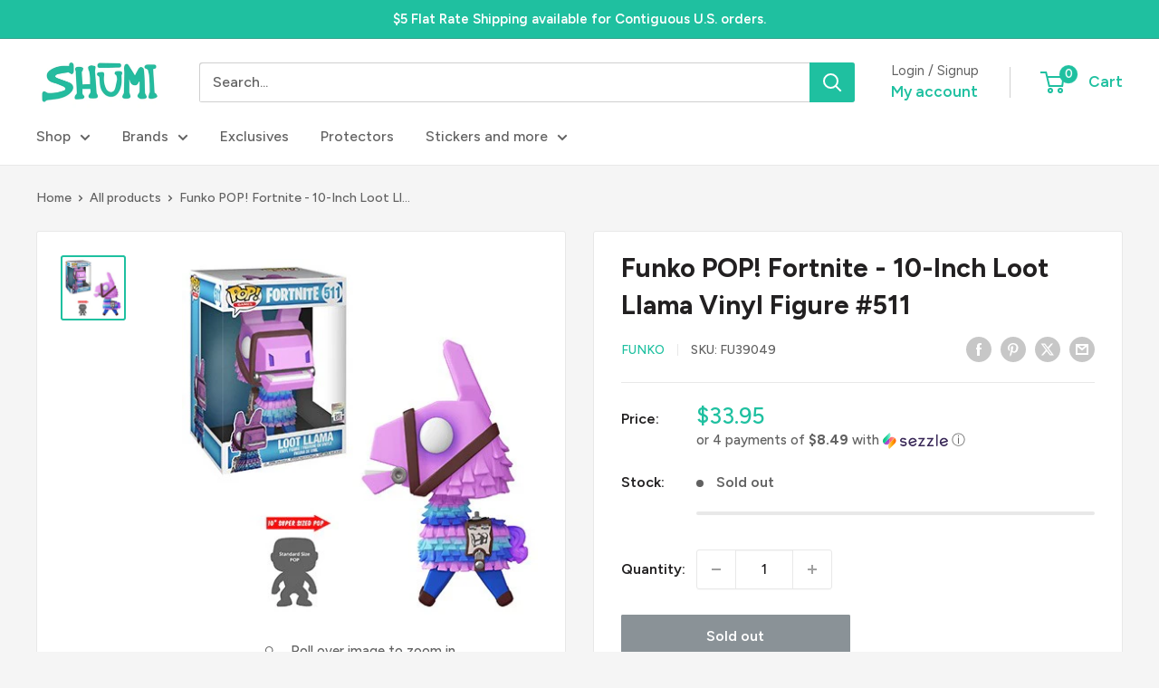

--- FILE ---
content_type: text/plain;charset=UTF-8, text/javascript
request_url: https://app.accessibilityspark.com/sessions?shop=shumi-toys-gifts.myshopify.com
body_size: -81
content:
// 1768715015103 | shumi-toys-gifts.myshopify.com | null | undefined